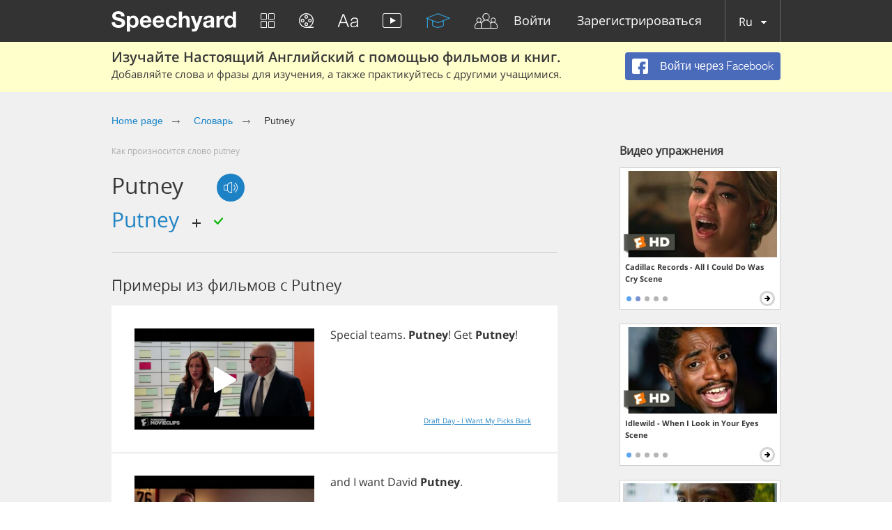

--- FILE ---
content_type: application/javascript
request_url: https://speechyard.com/js/locales/ru.js?v=1.1
body_size: 1345
content:
dict={"js-need-auth":"Необходима авторизация","js-need-auth-descr":"Здравствуйте! Мы рады видеть вас у нас. Чтобы открыть все функции нашего сайта, вам необходимо зарегистрироваться. Присоединяйтесь и изучайте английский язык с нами. Вам понравится ;)","js-fb-signup":"ВОЙТИ ЧЕРЕЗ FACEBOOK","js-text-islong":"Текст слишком длинный!","js-text-islong-descr":"Фраза должна содержать максимум 50 символов.","js-deact-title":" Вы уверенны, что хотите деактивировать свой аккаунт?","js-deact-descr":"При согласии на деактивацию, ваш аккаунт будет скрыт от других пользователей, но вы сможете активировать его снова в любое время.","js-deac-yes":"ДЕАКТИВТРОВАТЬ","js-deact-no":"ОТМЕНИТЬ","js-report-descr":"Ваша жалоба будет обработана.","js-report-title":"Благодарим!","js-chat":"ЧАТ","js-chat-sf":"Найти друзей","js-chat-write-msg":"Написать сообщение...","js-chat-sendg":"Отправить","js-contact-attach-file":"Прикрепить файл","js-ereg-show-hide-pass":"Скрыть/показать пароль","js-intruct-next":"ВПЕРЕД →","js-intruct-prew":"← НАЗАД","js-intruct-ready":"Я ГОТОВ","js-friends-noresult":"Не найдено","js-player-social-enabled":"разрешена","js-player-social-disabled":"запрещена","js-player-listen":"Прослушать","js-player-forlearn":"Добавить в изучение","js-counter-days":"ДНИ","js-counter-hours":"ЧАСЫ","js-counter-min":"МИН","js-counter-sec":"СЕК","js-learn-gopro-btn":"Купить Pro","js-ref-buy-pro":"Купить PRO аккаунт","js-need-upgrade-exercise-go-to-trainings-btn":"К тренировкам","js-ref-copy-link":"Скопировать ссылку","js-chat-locked-msg":"Chat with this user is blocked.","js-need-upgrade":"Daily limit","js-need-upgrade-descr":"Whoa! You have reached your daily limit, please buy Pro account to remove all restrictions.","js-need-upgrade-exercise":"Лимит","js-need-upgrade-exercise-descr":"Похоже, вы достигли лимита в этом упражнении. Мы предлагаем вам попробовать наши другие тренировки - мы уверены, они вам понравятся. Если вы хотите снять все ограничения, Вам следует приобрести подписку.","js-need-upgrade-translate":"Лимит","js-need-upgrade-translate-descr":"Похоже, вы достигли лимита бесплатных переводов. Если вы хотите снять все ограничения, вам следует приобрести подписку","js-txt-performers":"Исполнители","js-txt-compositions":"Композиции"}